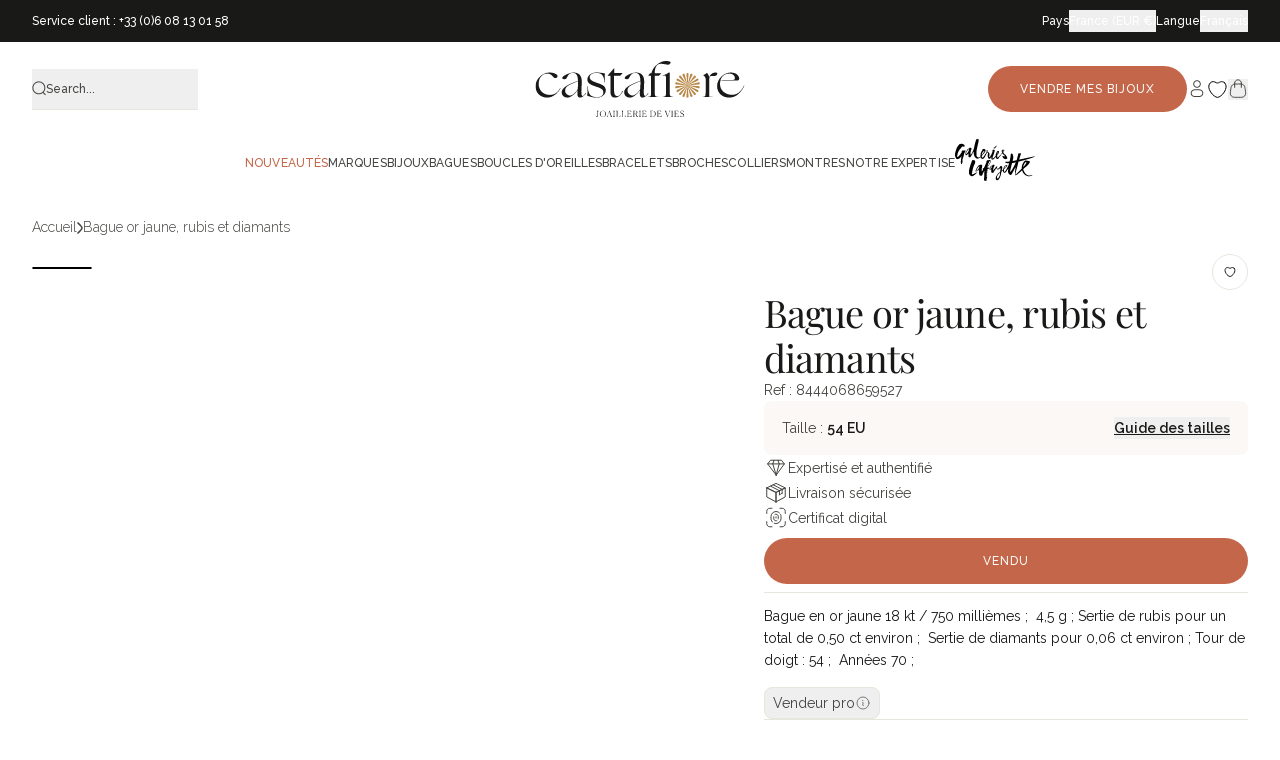

--- FILE ---
content_type: text/javascript
request_url: https://castafiore.fr/cdn/shop/t/131/assets/product-dejavu.js?v=157052027664136189501753287975
body_size: -154
content:
console.log("product-dejavu.js");function setProductCookie(productId){const cookieName="recentProducts";function getCookie(name){const cookieValue=document.cookie.split("; ").find(row=>row.startsWith(name+"="))?.split("=")[1];return cookieValue?JSON.parse(decodeURIComponent(cookieValue)):[]}function setCookie(name,value,days=30){const date=new Date;date.setTime(date.getTime()+days*24*60*60*1e3);const expires="expires="+date.toUTCString();document.cookie=name+"="+encodeURIComponent(JSON.stringify(value))+";"+expires+";path=/"}let productList=getCookie(cookieName);productList=productList.filter(id=>id!==productId),productList.unshift(productId),productList.length>6&&productList.pop(),setCookie(cookieName,productList)}function checkAndHideDejavuSection(){const cookieName="recentProducts",section=document.querySelector(".product-dejavu");if(!section)return;function getCookie(name){const cookieValue=document.cookie.split("; ").find(row=>row.startsWith(name+"="))?.split("=")[1];return cookieValue?JSON.parse(decodeURIComponent(cookieValue)):[]}const productList=getCookie(cookieName);console.log("Checking cookie for section visibility:",productList),!productList||productList.length===0?(console.log("No products in cookie, hiding section"),section.style.display="none"):(console.log("Products found in cookie, showing section"),section.style.display="block")}document.addEventListener("DOMContentLoaded",function(){checkAndHideDejavuSection()}),window.productData&&window.productData.handle&&(setProductCookie(window.productData.handle),setTimeout(checkAndHideDejavuSection,100));
//# sourceMappingURL=/cdn/shop/t/131/assets/product-dejavu.js.map?v=157052027664136189501753287975
